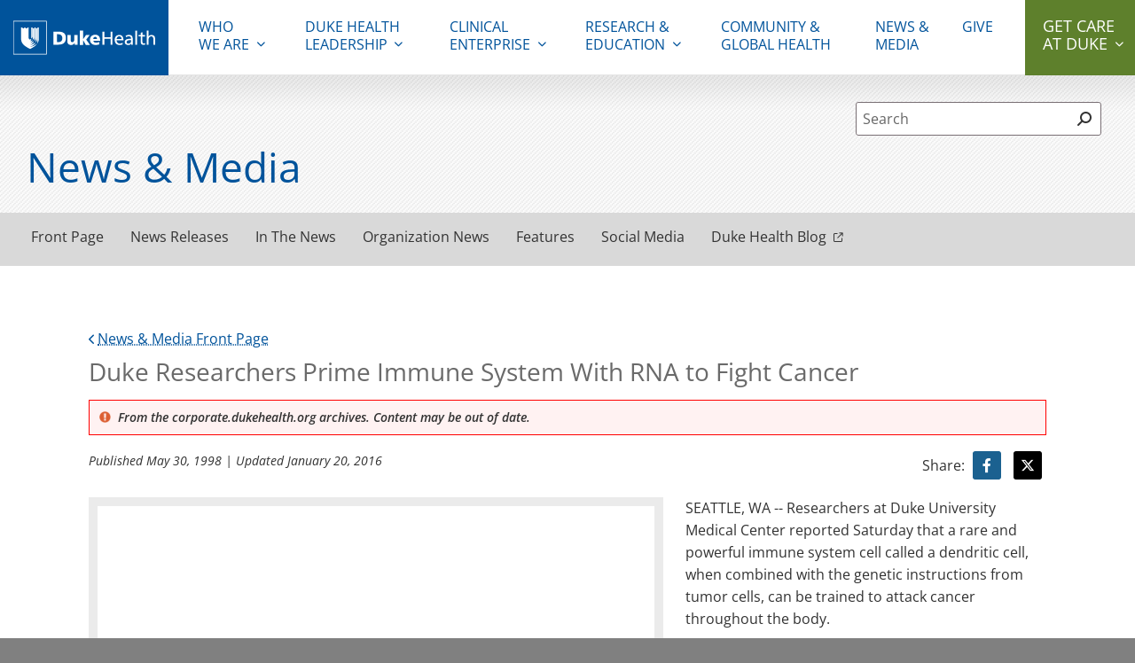

--- FILE ---
content_type: text/html; charset=UTF-8
request_url: https://corporate.dukehealth.org/news/duke-researchers-prime-immune-system-rna-fight-cancer
body_size: 13914
content:
<!DOCTYPE html>
<html  lang="en" dir="ltr" prefix="content: http://purl.org/rss/1.0/modules/content/  dc: http://purl.org/dc/terms/  foaf: http://xmlns.com/foaf/0.1/  og: http://ogp.me/ns#  rdfs: http://www.w3.org/2000/01/rdf-schema#  schema: http://schema.org/  sioc: http://rdfs.org/sioc/ns#  sioct: http://rdfs.org/sioc/types#  skos: http://www.w3.org/2004/02/skos/core#  xsd: http://www.w3.org/2001/XMLSchema# ">
    <head>
        <meta charset="utf-8" />
<meta name="description" content="SEATTLE, WA -- Researchers at Duke University Medical Center reported Saturday that a rare and powerful immune system cell called a dendritic cell, when combined with the genetic instructions from tumor cells, can be trained to attack cancer throughout the body." />
<link rel="canonical" href="https://corporate.dukehealth.org/news/duke-researchers-prime-immune-system-rna-fight-cancer" />
<meta property="og:site_name" content="Duke Health" />
<meta property="og:type" content="article" />
<meta property="og:url" content="https://corporate.dukehealth.org/news/duke-researchers-prime-immune-system-rna-fight-cancer" />
<meta property="og:title" content="Duke Researchers Prime Immune System With RNA to Fight Cancer" />
<meta property="og:description" content="SEATTLE, WA -- Researchers at Duke University Medical Center reported Saturday that a rare and powerful immune system cell called a dendritic cell, when combined with the genetic instructions from tumor cells, can be trained to attack cancer throughout the body." />
<meta name="twitter:card" content="summary_large_image" />
<meta name="twitter:site" content="@DukeHealth" />
<meta name="twitter:title" content="Duke Researchers Prime Immune System With RNA to Fight Cancer" />
<meta name="twitter:description" content="SEATTLE, WA -- Researchers at Duke University Medical Center reported Saturday that a rare and powerful immune system cell called a dendritic cell, when combined with the genetic instructions from tumor cells, can be trained to attack cancer throughout the body." />
<meta name="Generator" content="Drupal 10 (https://www.drupal.org)" />
<meta name="MobileOptimized" content="width" />
<meta name="HandheldFriendly" content="true" />
<meta name="viewport" content="width=device-width, initial-scale=1.0" />
<meta property="og:image" content="https://corporate.dukehealth.org/themes/custom/dhc/assets/duke_logo_facebook.jpg" />
<meta property="twitter:image" content="https://corporate.dukehealth.org/themes/custom/dhc/assets/duke_logo_twitter.jpg" />
<link rel="icon" href="/themes/custom/dhc/favicon.ico" type="image/vnd.microsoft.icon" />

        <meta name="viewport" content="width=device-width, initial-scale=1">
        <title>Duke Researchers Prime Immune System With RNA to Fight Cancer | Duke Health</title>
        <link rel="stylesheet" media="all" href="/sites/default/files/css/css__ti41VaqjqGyt690Sv0Lfd4TsyKNTJQCtW1jOoMHGJk.css?delta=0&amp;language=en&amp;theme=dhc&amp;include=eJxLzi9K1U8pKi1IzNFLzEqs0EnJSNZPz8lPSszRLS6pzMnMS9dJrSgB0tkwZVCuTnFlcUlqrn5SYnEqALgwGw8" />
<link rel="stylesheet" media="all" href="https://alertbar.oit.duke.edu/sites/all/themes/blackwell/css/alert.css" defer async />
<link rel="stylesheet" media="all" href="/sites/default/files/css/css_HiIueVR4HiNQMY4qbeCp-t1Gl7KOhwLPJA07bWiFaY0.css?delta=2&amp;language=en&amp;theme=dhc&amp;include=eJxLzi9K1U8pKi1IzNFLzEqs0EnJSNZPz8lPSszRLS6pzMnMS9dJrSgB0tkwZVCuTnFlcUlqrn5SYnEqALgwGw8" defer />

        <script>
/*! loadCSS. [c]2017 Filament Group, Inc. MIT License */
!function(a){"use strict";var b=function(b,c,d){function e(a){return h.body?a():void setTimeout(function(){e(a)})}function f(){i.addEventListener&&i.removeEventListener("load",f),i.media=d||"all"}var g,h=a.document,i=h.createElement("link");if(c)g=c;else{var j=(h.body||h.getElementsByTagName("head")[0]).childNodes;g=j[j.length-1]}var k=h.styleSheets;i.rel="stylesheet",i.href=b,i.media="only x",e(function(){g.parentNode.insertBefore(i,c?g:g.nextSibling)});var l=function(a){for(var b=i.href,c=k.length;c--;)if(k[c].href===b)return a();setTimeout(function(){l(a)})};return i.addEventListener&&i.addEventListener("load",f),i.onloadcssdefined=l,l(f),i};"undefined"!=typeof exports?exports.loadCSS=b:a.loadCSS=b}("undefined"!=typeof global?global:this);
/*! loadCSS rel=preload polyfill. [c]2017 Filament Group, Inc. MIT License */
!function(a){if(a.loadCSS){var b=loadCSS.relpreload={};if(b.support=function(){try{return a.document.createElement("link").relList.supports("preload")}catch(b){return!1}},b.poly=function(){for(var b=a.document.getElementsByTagName("link"),c=0;c<b.length;c++){var d=b[c];"preload"===d.rel&&"style"===d.getAttribute("as")&&(a.loadCSS(d.href,d,d.getAttribute("media")),d.rel=null)}},!b.support()){b.poly();var c=a.setInterval(b.poly,300);a.addEventListener&&a.addEventListener("load",function(){b.poly(),a.clearInterval(c)}),a.attachEvent&&a.attachEvent("onload",function(){a.clearInterval(c)})}}}(this);
</script>        <script type="application/json" data-drupal-selector="drupal-settings-json">{"path":{"baseUrl":"\/","pathPrefix":"","currentPath":"node\/15839","currentPathIsAdmin":false,"isFront":false,"currentLanguage":"en","isloggedin":false},"pluralDelimiter":"\u0003","suppressDeprecationErrors":true,"gtag":{"tagId":"","consentMode":false,"otherIds":[],"events":[],"additionalConfigInfo":[]},"ajaxPageState":{"libraries":"eJxdiEkOgCAMAD-E9EmmQFOXYo2tCfxeDl70MpOZsmRg0YQymXdZDw7UfHiHct0nSnwzsCoLzY4MPPDviBu276zBujlVSGj0AGT0KGo","theme":"dhc","theme_token":null},"ajaxTrustedUrl":[],"gtm":{"tagId":null,"settings":{"data_layer":"dataLayer","include_environment":false},"tagIds":["GTM-MCWVL7"]},"multiselect":{"widths":"250"},"user":{"uid":0,"permissionsHash":"16e923a923df31efd99d9211fef39885a785bf428e9b4be0eae4bab800564611"}}</script>
<script src="/sites/default/files/js/js_FtDQTrnUVrL0PL-vqTxAzTunhMPP4nDIZIrFDezfhFY.js?scope=header&amp;delta=0&amp;language=en&amp;theme=dhc&amp;include=eJxLyUjWT8_JT0rM0S0uqczJzEvXSa0oAdLZ-ilFpQWJOXpQrk56fn56Tmp8SWK6fjqQQOfrJWYlVqAK5gIAmYojzw"></script>
<script src="/modules/contrib/google_tag/js/gtag.js?t6yb6n"></script>
<script src="/modules/contrib/google_tag/js/gtm.js?t6yb6n"></script>

    </head>
    <body  class="node-type-article">
        <noscript><iframe src="https://www.googletagmanager.com/ns.html?id=GTM-MCWVL7"
                  height="0" width="0" style="display:none;visibility:hidden"></iframe></noscript>

          <div class="dialog-off-canvas-main-canvas" data-off-canvas-main-canvas>
    <div id="body-wrap">
    <div class="visually-hidden" role="region" aria-label="header"><h1>Duke Health</h1></div>
    
                    <a class="skip-main" href="#layout">Skip to main content</a>
<header id="header">
	<div id="logo">
		<a href="/"><img alt="Duke Health" src="/themes/custom/dhc/assets/dh_horz_white.svg"/></a>
	</div>

	<!-- Mobile Nav -->
	<nav role="navigation" aria-label="mobile" id="mobile-nav">
		<div class="row">
			<div id="mobile-nav--col1">
				<a href="/"><img src="/themes/custom/dhc/assets/dh_horz_blue.svg" alt="Duke Health"></a>
			</div>			
			
			<div id="mobile-nav--col2">
				<div id="mobile-nav--col2-1">
					<a id="mobile-search-toggle" href="#"><i class="fa fa-search fa-flip-horizontal"></i><span class="sr-only">Open Mobile Search</span></a>
				</div>
				<div id="mobile-nav--col2-2">
					<a href="#" class="dhc-mobile-nav-toggle">Menu</a>
				</div>
			</div>
		</div>

		<!-- Mobile Search -->
		<div id="mobile-search">
			<div class="row">
				<form action="/search">
				<label for="mobile_term">Search</label>
					<input class="mobile-search__field" type="text" name="term" id="mobile_term" maxlength="120" title="Search">
					<button type="submit" class="mobile-search__btn input" href="#">Search</button>
				</form>
			</div>
		</div>
		<!-- /Mobile Search -->
	</nav>
 	<!-- /Mobile Nav -->

 	<nav role="navigation" aria-label="primary" id="primary-nav" id="block-main-nav">
    
    <div class="dhc-nav-container">
        
          
                    
    
            
                                                    
                          
             
                                                      
                                                      
                                                      
                                                      
                                                      
                                                      
                                                      
                                                      
                                                      
                                                      
                                                                
             
                                                      
                                                                
             
                                                      
                                                      
                                                      
                                                      
                                                      
                                                      
                                                                
             
                                                      
                                                      
                                                      
                                                      
                                                      
                                                      
                                                      
                                                                
                                                    
                          
                                                    
                          
                                                    
                          
             
                                                      
                                                      
                                                      
                                                      
                                                            
          <ul class="nav-menu menu main-menu-1" data-region="main_menu" block="block-main-nav">
    
                                        
                        <li class="dhc-parent-menu-item leaf">
                          <a href="/" class="menu-link" data-drupal-link-system-path="&lt;front&gt;">Home</a>
            
                      </li>
          
        
                                    
                        <li class="dhc-parent-menu-item has-dropdown">
                          <a href="" class="menu-link" aria-controls="dropdown-2-1" id="button-2-0" aria-expanded="false" tabindex="0"><span>Who</span> We Are</a>
            
                                    
                    
    
            
                                                    
                          
                                                    
                          
                                                    
                          
             
                                                                                
                                                                                
                                   
                                              
                                                    
                          
                                                    
                          
             
                                                                                
                                                                                
                                   
                                              
                                                    
                          
                                                    
                          
                                                    
                      
          <span class="fa-stack"><i class="dhc-nav-fa-chevron-right fa fa-chevron-right fa-stack-1x fa-inverse"></i></span>
      <ul class="nav-dropdown menu" aria-hidden="true" id="dropdown-2-1">
      <a href="" class="dhc-mobile-nav-back hide-desktop-and-above">Back</a>
      <span class="hide-desktop-and-above level-header"> title</span>
      <div class="leaf-wrapper">
    
                                        
                        <li class=" leaf">
                          <a href="/who-we-are" data-drupal-link-system-path="node/5763">Who We Are</a>
            
                      </li>
          
        
                                    
                        <li class=" leaf">
                          <a href="/who-we-are/mission-vision" data-drupal-link-system-path="node/5764">Mission, Vision &amp; Values</a>
            
                      </li>
          
        
                                    
                        <li class=" leaf">
                          <a href="/duke-health-leadership-teams-1" data-drupal-link-system-path="node/5766">Duke Health Leadership Teams</a>
            
                      </li>
          
        
                                    
                        <li class=" leaf">
                          <a href="/who-we-are/strategic-plan" data-drupal-link-system-path="node/5767">Strategic Planning Framework</a>
            
                                    
                    
    
            
                                            
                              
                          
                                            
                              
                      
    
                                      
        
                                  
        
                
                      </li>
          
        
                                    
                        <li class=" leaf">
                          <a href="/who-we-are/facts-statistics" data-drupal-link-system-path="node/5769">Facts &amp; Statistics</a>
            
                      </li>
          
        
                                    
                        <li class=" leaf">
                          <a href="/who-we-are/history" data-drupal-link-system-path="node/5770">History</a>
            
                      </li>
          
        
                                    
                        <li class=" leaf">
                          <a href="/community" data-drupal-link-system-path="node/5771">Community Health</a>
            
                                    
                    
    
            
                                            
                              
                          
             
                                                      
                                                            
    
                                      
        
                                  
        
                
                      </li>
          
        
                                    
                        <li class=" leaf">
                          <a href="/who-we-are/government-relations" data-drupal-link-system-path="node/5772">Government Relations</a>
            
                      </li>
          
        
                                    
                        <li class=" leaf">
                          <a href="/who-we-are/careers" data-drupal-link-system-path="node/5773">Careers</a>
            
                      </li>
          
        
                                    
                        <li class=" leaf">
                          <a href="/duke-health-brand-center" data-drupal-link-system-path="node/5775">Duke Health Brand Center</a>
            
                      </li>
          
        
                    </div>
      </ul>
     
                      </li>
          
        
                                    
                        <li class="dhc-parent-menu-item has-dropdown">
                          <a href="" class="menu-link" aria-controls="dropdown-3-1" id="button-3-0" aria-expanded="false" tabindex="0">Duke Health Leadership</a>
            
                                    
                    
    
            
                                                    
                      
          <span class="fa-stack"><i class="dhc-nav-fa-chevron-right fa fa-chevron-right fa-stack-1x fa-inverse"></i></span>
      <ul class="nav-dropdown menu" aria-hidden="true" id="dropdown-3-1">
      <a href="" class="dhc-mobile-nav-back hide-desktop-and-above">Back</a>
      <span class="hide-desktop-and-above level-header"> title</span>
      <div class="leaf-wrapper">
    
                                        
                        <li class=" leaf">
                          <a href="/chancellors-leadership-team">Duke Health Leadership Team</a>
            
                      </li>
          
        
                    </div>
      </ul>
     
                      </li>
          
        
                                    
                        <li class="dhc-parent-menu-item has-dropdown">
                          <a href="" class="menu-link" aria-controls="dropdown-4-1" id="button-4-0" aria-expanded="false" tabindex="0">Clinical Enterprise</a>
            
                                    
                    
    
            
                                                    
                          
                                                    
                          
                                                    
                          
                                                    
                          
                                                    
                          
                                                    
                      
          <span class="fa-stack"><i class="dhc-nav-fa-chevron-right fa fa-chevron-right fa-stack-1x fa-inverse"></i></span>
      <ul class="nav-dropdown menu" aria-hidden="true" id="dropdown-4-1">
      <a href="" class="dhc-mobile-nav-back hide-desktop-and-above">Back</a>
      <span class="hide-desktop-and-above level-header"> title</span>
      <div class="leaf-wrapper">
    
                                        
                        <li class=" leaf">
                          <a href="/clinical-care" data-drupal-link-system-path="node/5777">Clinical Enterprise</a>
            
                      </li>
          
        
                                    
                        <li class=" leaf">
                          <a href="/clinical-care/health-system-overview" data-drupal-link-system-path="node/5778">Health System Overview</a>
            
                      </li>
          
        
                                    
                        <li class=" leaf">
                          <a href="/clinical-care/our-hospitals" data-drupal-link-system-path="node/5779">Our Hospitals</a>
            
                      </li>
          
        
                                    
                        <li class=" leaf">
                          <a href="/financial-information" data-drupal-link-system-path="node/5782">Financial Information</a>
            
                      </li>
          
        
                                    
                        <li class=" leaf">
                          <a href="/clinical-care/primary-specialty-clinics" data-drupal-link-system-path="node/5780">Primary &amp; Specialty Clinics</a>
            
                      </li>
          
        
                                    
                        <li class=" leaf">
                          <a href="/clinical-care/networks-affiliates" data-drupal-link-system-path="node/5781">Networks &amp; Affiliates</a>
            
                      </li>
          
        
                    </div>
      </ul>
     
                      </li>
          
        
                                    
                        <li class="dhc-parent-menu-item has-dropdown">
                          <a href="" class="menu-link" aria-controls="dropdown-5-1" id="button-5-0" aria-expanded="false" tabindex="0">Research & Education</a>
            
                                    
                    
    
            
                                                    
                          
                                                    
                          
                                                    
                          
                                                    
                          
                                                    
                          
                                                    
                          
                                                    
                      
          <span class="fa-stack"><i class="dhc-nav-fa-chevron-right fa fa-chevron-right fa-stack-1x fa-inverse"></i></span>
      <ul class="nav-dropdown menu" aria-hidden="true" id="dropdown-5-1">
      <a href="" class="dhc-mobile-nav-back hide-desktop-and-above">Back</a>
      <span class="hide-desktop-and-above level-header"> title</span>
      <div class="leaf-wrapper">
    
                                        
                        <li class=" leaf">
                          <a href="/education-research/education" data-drupal-link-system-path="node/5783">Research &amp; Education</a>
            
                      </li>
          
        
                                    
                        <li class=" leaf">
                          <a href="/education-research/school-medicine" data-drupal-link-system-path="node/5784">School of Medicine</a>
            
                      </li>
          
        
                                    
                        <li class=" leaf">
                          <a href="/education-research/school-nursing" data-drupal-link-system-path="node/5785">School of Nursing</a>
            
                      </li>
          
        
                                    
                        <li class=" leaf">
                          <a href="/education-research/duke-nus-medical-school" data-drupal-link-system-path="node/5786">Duke-NUS Medical School</a>
            
                      </li>
          
        
                                    
                        <li class=" leaf">
                          <a href="/education-research/global-health" data-drupal-link-system-path="node/5787">Global Health</a>
            
                      </li>
          
        
                                    
                        <li class=" leaf">
                          <a href="/duke-clinical-translational-science-institute" data-drupal-link-system-path="node/5788">Duke Clinical &amp; Translational Science Institute</a>
            
                      </li>
          
        
                                    
                        <li class=" leaf">
                          <a href="/duke-margolis-center-health-policy">Duke-Margolis Institute for Health Policy</a>
            
                      </li>
          
        
                    </div>
      </ul>
     
                      </li>
          
        
                                    
                        <li class="dhc-parent-menu-item leaf">
                          <a href="/community-global-health" class="menu-link" data-drupal-link-system-path="node/5790">Community & Global Health</a>
            
                      </li>
          
        
                                    
                        <li class="dhc-parent-menu-item leaf">
                          <a href="/newsmedia" class="menu-link" data-drupal-link-system-path="node/5793">News & Media</a>
            
                      </li>
          
        
                                    
                        <li class="dhc-parent-menu-item leaf">
                          <a href="https://www.gifts.duke.edu/dmaa" class="menu-link">Give</a>
            
                      </li>
          
        
                        <li class="last expanded menu-item dhc-parent-menu-item has-dropdown"><a class="menu-link" href="" aria-expanded="false">Get Care At Duke</a>
            <span class="fa-stack"><i class="dhc-nav-fa-chevron-right fa fa-chevron-right fa-stack-1x fa-inverse"></i></span>
            <div class="nav-dropdown menu" id="getCareAtDuke">
            <div class="bg-card hide-desktop-and-above"></div>
            <a href="" class="dhc-mobile-nav-back hide-desktop-and-above">Back</a>
            <span class="hide-desktop-and-above level-header"> title</span>
              <div class="nav-dropdown__col1">Get access to the best care in North Carolina and beyond.</div>
              <div class="nav-dropdown__col2">
                <ul>
                                    <li class="leaf first"><a href="https://www.dukehealth.org/locations?view=list" target="_blank"><span>Find a Location</span></a></li>
                                    <li class="leaf"><a href="https://www.dukehealth.org/" target="_blank"><span>Visit DukeHealth.org</span></a></li>
                                    <li class="leaf"><a href="https://www.dukehealth.org/find-doctors-physicians" target="_blank"><span>Find a Doctor</span></a></li>
                                    <li class="leaf last"><a href="https://www.dukehealth.org/adult-treatments" target="_blank"><span>Learn About Treatments</span></a></li>
                                  </ul>
              </div>
            </div>
          </li>

        
                    </ul>
      


    </div>
    
</nav>


</header>
        
                                <div role="banner" id="duke-banner-message"></div>
        <script>
(function(){
    // showDukeBanner();
        var dukeBannerShowDisplay = '';
        var dukeBanner = document.querySelector('#duke-banner-message');
        var hideClose = ['/', '/wifi'];
        var timeoutRefx;
        var closeElem = document.getElementById('duke-close-icon');
        var date = new Date();
        document.getElementById('duke-banner-message').addEventListener('keypress',function(e){
            if(e.target.attributes['id'] && e.target.attributes['id'].value === 'duke-close-icon'){
              e.target.click();
            }
        });
        function showDukeBanner() {
            var bannerExpiryTime = getDukeCookieValue('dukeCloseExpiry');
           // console.dir(dukeBanner.getData);
            if(document.querySelector('.duke-banner-button')){
                document.getElementById('duke-banner-message').classList.add('isButton');
                //$('#duke-banner-message').addClass('isButton');
            }
            if (!bannerExpiryTime || bannerExpiryTime < (new Date()).getTime()) {
                document.cookie = "".concat('dukeCloseExpiry', "=; expires=Thu, 01 Jan 1970 00:00:01 GMT;");
                dukeBanner.childNodes[0].style.display = '';
            } else {
                intervalToShowDukeBanner();
            }
            //manageBodyClass();
        }
        function intervalToShowDukeBanner() {
            clearTimeout(timeoutRefx);
            var bannerExpiryTime = getDukeCookieValue('dukeCloseExpiry');
            var date = (new Date()).getTime();
            if (bannerExpiryTime && bannerExpiryTime > date) {
                var timeout = (bannerExpiryTime - date) + 5000;
                var temp = new Date();
                temp.setMilliseconds(temp.getMilliseconds() + timeout);
                //console.log('expiry set at ', temp);
                timeoutRefx = setTimeout(function () {
                showDukeBanner();
                }, timeout);
            }
        }
        function getDukeCookieValue(key) {
        var b = document.cookie.match('(^|[^;]+)\\s*' + key + '\\s*=\\s*([^;]+)');
        return b ? b.pop() : '';
        }
        var expiry = +getParameterByName('expiry');
        if (expiry) {
        date.setMinutes(date.getMinutes() + expiry);
        } else {
        date.setDate(date.getDate() + 1);// This line only needed for production
        }
        function getParameterByName(name, url) {
        if (!url) url = window.location.href;
        name = name.replace(/[\[\]]/g, '\\$&');
        var regex = new RegExp('[?&]' + name + '(=([^&#]*)|&|#|$)'),
            results = regex.exec(url);
        if (!results) return null;
        if (!results[2]) return '';
        return decodeURIComponent(results[2].replace(/\+/g, ' '));
        }

      window.dukeBannerConfig = {
       show : document.cookie.match('(^|[^;]+)\\s*' + 'dukeCloseExpiry' + '\\s*=\\s*([^;]+)') ? false : true,
          onLoad: function(){
            var dukeBannerShowDisplay = '';
            var dukeBanner = document.querySelector('#duke-banner-message .duke-banner-wrapper');
            var hideClose = ['/', '/wifi'];
            var timeoutRefx;
            var closeElem = document.getElementById('duke-close-icon');
            let i = document.createElement('i');
            i.classList.add('fas');
            if(window.dukeBanner.getData().headline){
            i.classList.add('fa-exclamation-triangle');
            }
            document.querySelector('.duke-banner-header').insertBefore(i,document.querySelector('.duke-banner-header').childNodes[0]);
            closeElem.setAttribute('tabindex','0');
            closeElem.innerHTML = '';
            closeElem.innerHTML = '<i class="fas fa-times"></i>';
            document.getElementById('duke-banner-message').style.background = window.dukeBanner.getData().background_color;
            if(!window.dukeBanner.getData().text_color_black){
              document.getElementById('duke-banner-message').classList.add("text_color_white");
            }
            var date = new Date();
             if(hideClose.indexOf(location.pathname)>=0) {
              dukeBanner.style.display = dukeBannerShowDisplay;
              closeElem.style.display = 'none';
            }
            showDukeBanner();
           // console.log(typeof Drupal);
            //console.log(typeof Drupal !== 'undefined'); 
            if(Drupal && Drupal.behaviors &&  typeof Drupal.behaviors.extlink !== 'undefined'){
             Drupal.behaviors.extlink.attach(document.getElementById('duke-banner-message'),drupalSettings);
            }
            if(document.cookie.match('(^|[^;]+)\\s*' + 'dukeCloseExpiry' + '\\s*=\\s*([^;]+)')){
              intervalToShowDukeBanner();
            }
          },
          onClose: function(){
            //console.log('close callback');
            var dukeBannerShowDisplay = 'block';
            var dukeBanner = document.querySelector('#duke-banner-message .duke-banner-wrapper');
            var closeElem = document.getElementById('duke-close-icon');
            var dukebannerExpiryCookieKey = 'dukeCloseExpiry';
            closeElem.innerHTML = '';
            closeElem.innerHTML = '<i class="fas fa-times"></i>';
              //console.log('inside close func');
              //dukeBanner.style.display = 'none';
              var date = new Date();
              document.cookie = "".concat(dukebannerExpiryCookieKey, "=; expires=Thu, 01 Jan 1970 00:00:01 GMT;");

              /*get expiry from URL for testing, before pushing to UAT/PROD, just keep the line number 23(the else part) without any condition if else rest remove below code*/
              var expiry = +getParameterByName('expiry');
              if (expiry) {
                date.setMinutes(date.getMinutes() + expiry);
              } else {
                date.setDate(date.getDate() + 1);// This line only needed for production
              }
              /*UP to this line*/

              document.cookie = "".concat(dukebannerExpiryCookieKey, "=").concat(date.getTime(), "; path=/;");
              intervalToShowDukeBanner();
          }
      }     
    })();
</script>        <script src="https://www.dukehealth.org/themes/custom/dukehealth/assets/js/banneralert.js"></script>
               




        
  
        <main>
                            <div id="layout">
                    <script type="application/ld+json">{
    "@context": "https://schema.org",
    "@graph": [
        {
            "@type": "NewsArticle",
            "headline": "Duke Researchers Prime Immune System With RNA to Fight Cancer",
            "name": "Duke Researchers Prime Immune System With RNA to Fight Cancer | Duke Health",
            "description": "SEATTLE, WA -- Researchers at Duke University Medical Center reported Saturday that a rare and powerful immune system cell called a dendritic cell, when combine",
			"image": {
                "@type": "ImageObject",
                "representativeOfPage": "True",
                "url": "https://corporate.dukehealth.org/"
				
			},
            "datePublished": "1998-05-30T04:00:00",
            "dateModified": "2016-01-20T11:20:13",
            "author": {
                "@type": "Organization",
                "@id": "https://www.dukehealth.org/#organization",
                "name": "Duke Health",
                "url": "https://www.dukehealth.org/",
                "sameAs": [
                    "http://www.facebook.com/dukemedicine",
                    "http://twitter.com/DukeHealth",
                    "http://youtube.com/user/Dukemedicine",
                    "https://www.instagram.com/dukehealth",
                    "https://www.linkedin.com/company/duke-university-health-system"
                ],
                "logo": {
                    "@type": "ImageObject",
                    "representativeOfPage": "True",
                    "url": "https://corporate.dukehealth.org/sites/default/files/inline-images/dh_horz_blue_0_1.png"
                }
            },
            "publisher": {
                "@type": "Organization",
                "@id": "https://www.dukehealth.org/#organization",
                "name": "Duke Health",
                "url": "https://www.dukehealth.org/",
                "sameAs": [
                    "http://www.facebook.com/dukemedicine",
                    "http://twitter.com/DukeHealth",
                    "http://youtube.com/user/Dukemedicine",
                    "https://www.instagram.com/dukehealth",
                    "https://www.linkedin.com/company/duke-university-health-system"
                ],
                "logo": {
                    "@type": "ImageObject",
                    "representativeOfPage": "True",
                    "url": "https://corporate.dukehealth.org/sites/default/files/inline-images/dh_horz_blue_0_1.png"
                }
            },
            "mainEntityOfPage": "https://corporate.dukehealth.org/news/duke-researchers-prime-immune-system-rna-fight-cancer"
        }
    ]
}</script>

	<div class="search-component">
<div class="row justify-content-end search-form">
		<div class="global-search floating-search search-closed" id="floating-search">

</div>	</div>
</div>
<div id="news-masthead">
	<div class="row">
		<h1 class="news-title">News &amp; Media</h1>
	</div>
</div>
<div class="tabs-bar-wrap">
	<div class="tabs-bar row">
		<div class="list-container">
			<ul class="tab-nav social-media-tabs">
				<li class=" menu-list-item"><a href="/newsmedia">Front Page</a></li>
				<li class=" menu-list-item"><a href="/news-listing">News Releases</a></li>
				<li class=" menu-list-item"><a href="/headlinenews">In The News</a></li>
				<li class=" menu-list-item"><a href="/organization-news">Organization News</a></li>
				<li class=" menu-list-item"><a href="/features-listing">Features</a></li>
				 <li class=" menu-list-item"><a href="/social-media">Social Media</a></li>				<li class="dh-blog"><a href="https://www.dukehealth.org/blog" target="_blank">Duke Health Blog</a></li>
				
			</ul>
		</div>
	</div>
</div>

    <div id="content" class="single-layout">
        <div class="bound-layout">
            <a href="/newsmedia" class="back"><i class="fa fa-chevron-left"></i>News &amp; Media Front Page</a>

            <div  id="block-dhc-page-title">
    
        
            
    <h1 >
<span property="schema:name">Duke Researchers Prime Immune System With RNA to Fight Cancer</span>
</h1>


    </div>
<div  id="block-dhc-content">
    
        
            <div class="lastUpdatedDate archived-msg">
    <p>
        <img alt="archive alert" src="/themes/custom/dhc/assets/archive-alert.png" loading="lazy">
        <span>From the corporate.dukehealth.org archives. Content may be out of date.</span>
    </p>
</div>


<div class="article-meta"  about="/news/duke-researchers-prime-immune-system-rna-fight-cancer" typeof="schema:Article">

    <div class="date">Published     <time datetime="1998-05-30T04:00:00Z">May 30, 1998</time>

 | Updated     <time datetime="2016-01-20T11:20:13Z">January 20, 2016</time>

</div>

    <div class="article-share">
                <p class="social-text">Share: </p>
        <a href="https://www.facebook.com/sharer/sharer.php?kid_directed_site=0&amp;sdk=joey&amp;display=popup&amp;ref=plugin&amp;src=share_button&amp;u=https%3A%2F%2Fcorporate.dukehealth.org%2F%2Fnews%2Fduke-researchers-prime-immune-system-rna-fight-cancer" class="share-button share-button--facebook" aria-label="Visit facebook for Duke Researchers Prime Immune System With RNA to Fight Cancer" onclick="javascript:window.open(this.href, '', 'menubar=no,toolbar=no,resizable=yes,scrollbars=yes,height=300,width=600');return false;">
            <i class="fab fa-facebook-f"></i>
        </a>
        <a href="https://twitter.com/intent/tweet?original_referer=https%3A%2F%2Fcorporate.dukehealth.org%2F%2Fnews%2Fduke-researchers-prime-immune-system-rna-fight-cancer&amp;text=Duke%20Researchers%20Prime%20Immune%20System%20With%20RNA%20to%20Fight%20Cancer&amp;tw_p=tweetbutton&amp;url=https%3A%2F%2Fcorporate.dukehealth.org%2F%2Fnews%2Fduke-researchers-prime-immune-system-rna-fight-cancer" class="share-button share-button--twitter" target="_blank" aria-label="Visit Twitter for Duke Researchers Prime Immune System With RNA to Fight Cancer" onclick="javascript:window.open(this.href, '', 'menubar=no,toolbar=no,resizable=yes,scrollbars=yes,height=300,width=600');return false;">
            <i class="fab fa-x-twitter"></i>
        </a>
    </div>

</div>

<div class="item-content"  about="/news/duke-researchers-prime-immune-system-rna-fight-cancer" typeof="schema:Article">
                        
                                    <div class="news-event-slider-wrap">
                <div class="news-event-slider">
                    <div class="slide-wrap">
                        <img class="default-img lazyload" alt="Duke Researchers Prime Immune System With RNA to Fight Cancer" src="/themes/custom/dhc/assets/dhc-default.png" />
                    </div>
                </div>
                <div class="news-event-slider-nav">
                    <img class="default-img lazyload" alt="Duke Researchers Prime Immune System With RNA to Fight Cancer" src="/themes/custom/dhc/assets/dhc-default.png" />
                </div>
            </div>
        
    
    

        <p>SEATTLE, WA -- Researchers at Duke University Medical Center reported Saturday that a rare and powerful immune system cell called a dendritic cell, when combined with the genetic instructions from tumor cells, can be trained to attack cancer throughout the body.</p>
<p>The potential therapy, described by Duke immunologist Smita Nair at the first annual meeting of the American Society for Gene Therapy, is the next generation of a cancer vaccine now being tested in cancer patients at Duke. Its ultimate goal is to wipe out cancer cells and then keep the body protected from new cancer growth.</p>
<p>According to Nair, the new therapy has the potential to become a universal cancer vaccine that could be used to fight many types of cancer. Making the vaccine requires white immune cells from a sample of blood and a few cancer cells from which to distill the genetic material RNA.</p>
<p>"In our recent work, we have shown that RNA from tumors, when combined with dendritic cells, can stimulate a powerful response against tumor cells in laboratory experiments," said Nair, a researcher in Duke's Center for Genetic and Cellular Therapies. "This is the next generation of cancer vaccine."</p>
<p>The Duke cancer vaccine harnesses two biological powerhouses: dendritic cells, which seek out foreign tissue and alert the immune system, and RNA, the agent that transfers information from a cell's genome to the protein synthesis machinery of the cell.</p>
<p>Dendritic cells circulate throughout the body, looking for "foreign" protein, such as that produced by invading bacteria. The dendritic cells then "eat" the antigens and display the antigens on their own cell surface. This show of a foreign antigen signals a strong response from immune system fighters known as "killer T" cells, which move out from the spleen and lymph nodes to attack the invader.</p>
<p>Cancer cells produce a variety of atypical proteins, but tumor cells have evolved ways of effectively hiding these proteins from dendritic cells. Because of this, cancer is virtually invisible to the immune system, Nair said.</p>
<p>The Duke researchers, including Dr. Eli Gilboa, research director of the Center for Genetic and Cellular Therapies, surgeon Dr. H. Kim Lyerly, and David Boczkowski, have devised a way to engineer dendritic cells to display tumor antigens. They reasoned that the best way to get cancer antigens into dendritic cells is to have those proteins produced within the dendritic cells themselves. To do this, they isolate and remove RNA from tumor cells and infuse it into dendritic cells. RNA thus "transfected" into a host cell uses that cell's machinery to make tumor proteins, which are then chopped up and displayed on the cell surface.</p>
<p>Many cancer immunotherapies may fail because they rely upon a single specific protein antigen that may or may not be found in that patient's tumor cells, Gilboa said in an interview. "It's difficult to find a protein fragment that works well for all patients, so the idea is to have a patient's own RNA make its cancer antigens."</p>
<p>To prove that the concept worked, the researchers refined the vaccine several times. The researchers reported that experimental progress in the April issue of the journal Nature Biotechnology. They first tested the vaccine using RNA that coded for a specific antigen known as CEA (carcinoembryonic antigen). CEA is often produced in breast, lung and colorectal cancer. They mixed this RNA sequence with dendritic cells, and the CEA was produced and displayed on the dendritic cells. Researchers noted a strong immune response when this concoction was exposed to the patient's cancer cells in a test tube. This type of vaccine is being tested in 18 patients whose tumors make CEA antigens.</p>
<p>In their current research, the researchers injected all the RNA from tumor cells into dendritic cells. The idea, said Nair, is that each patient's tumors produce a unique set of antigens that will induce potent immune responses to eradicate their cancer. Preliminary results from this research indicate that total RNA induced an even more potent immune response than the CEA antigen alone.</p>



    

</div>


<div class="prev-next-nav d-flex justify-content-between">
        <div class="prev col-12 col-md-6 pe-md-2">
        <a href="https://corporate.dukehealth.org/news/duke-researchers-report-successful-use-gene-therapy-preventing-growth-tumors">
            <span class="fa-stack fa-lg">
                <i class="fa fa-circle fa-stack-2x"></i>
                <i class="fa fa-chevron-left fa-stack-1x fa-inverse"></i>
            </span>
            <span class="text">
                <span class="label">Previous</span>
                <span class="next-prev-title">Duke Researchers Report Successful Use of Gene Therapy in Preventing The Growth of Tumors</span>
            </span>
        </a>
    </div>
    
        <div class="next col-12 col-md-6 ps-md-2">
        <a href="https://corporate.dukehealth.org/news/health-risk-cigarette-babies-neglected-duke-scientist-charges">
            <span class="text">
                <span class="label">Next</span>
                <span class="next-prev-title">Health Risk to &quot;Cigarette Babies&quot; is Neglected, Duke Scientist Charges</span>
            </span>
            <span class="fa-stack fa-lg">
                <i class="fa fa-circle fa-stack-2x"></i>
                <i class="fa fa-chevron-right fa-stack-1x fa-inverse"></i>
            </span>
        </a>
    </div>
    </div>

    </div>



            <a href="/newsmedia" class="back"><i class="fa fa-chevron-left"></i>News &amp; Media Front Page</a>
        </div>
    </div>

                </div>
                    </main>

                    <footer id="main-footer">
	<div class="footer-top">
		<div id="sitemap">
			<div class="row">
				<div id="sitemap__col1">
					<a href="/">
						<img alt="Duke Health" id="footer-logo" src="/themes/custom/dhc/assets/dh_horz_white.svg"/>
					</a>
										  <div class="social-links">
					    
					  </div>
									</div>
				<div id="sitemap__col2">
					        <nav role="navigation" aria-label="Footer" id="block-footer">
                                            
        

                            
        <ul id="footer-site-links">
          <li>
        <a href="https://accessibility.duke.edu/">Accessibility</a>
              </li>
          <li>
        <a href="/who-we-are" data-drupal-link-system-path="node/5763">Who We Are</a>
              </li>
          <li>
        <a href="/clinical-care" data-drupal-link-system-path="node/5777">Clinical Enterprise</a>
              </li>
          <li>
        <a href="/education-research/education" data-drupal-link-system-path="node/5783">Research & Education</a>
              </li>
          <li>
        <a href="/community-global-health" data-drupal-link-system-path="node/5790">Community & Global Health</a>
              </li>
          <li>
        <a href="/who-we-are/careers" data-drupal-link-system-path="node/5773">Careers</a>
              </li>
          <li>
        <a href="/newsmedia" data-drupal-link-system-path="node/5793">News & Media</a>
              </li>
          <li>
        <a href="https://www.dukehealth.org/privacy">Privacy</a>
              </li>
          <li>
        <a href="https://www.dukehealth.org/notice-of-nondiscrimination">Notice of Nondiscrimination</a>
              </li>
          <li>
        <a href="https://www.dukehealth.org/contact-us/compliments-suggestions-and-complaints">Contact Us</a>
              </li>
        </ul>
  


            </nav>


				</div>
				<div id="sitemap__col3">
                                    					<a href="https://giving.dukehealth.org" class="green-btn">
						<span>Give to Duke</span>
					</a>
                                    				</div>
			</div>
		</div>
	</div>
	<div class="footer-bottom">
		<div id="sites-links">
			<div class="row">
				<div id="sites-links__title">
					<h3>Duke Websites</h3>
				</div>
				<div class="flex">
					<div class="sites-links__col1">
						<h4>For Patients</h4>
						        <nav role="navigation" aria-label="For Patients" id="block-forpatients">
                                            
        

                            
        <ul>
          <li class="has-children">
        <a href="https://www.dukehealth.org">Visit DukeHealth.org</a>
                          <ul>
          <li>
        <a href="https://www.dukehealth.org/find-doctors-physicians/">Find a Doctor</a>
              </li>
          <li>
        <a href="https://www.dukehealth.org/treatments">Learn About Treatments</a>
              </li>
          <li>
        <a href="https://www.dukehealth.org/locations?view=list">Find a Location</a>
              </li>
          <li>
        <a href="https://my.dukemychart.org/">My Duke Health (MyChart)</a>
              </li>
        </ul>
  
              </li>
        </ul>
  


            </nav>


					</div>

					<div class="sites-links__col2">
						<h4>Education</h4>
						        <nav role="navigation" aria-label="Education" id="block-education">
                                            
        

                            
        <ul>
          <li>
        <a href="https://medschool.duke.edu/">Duke University School of Medicine</a>
              </li>
          <li>
        <a href="http://nursing.duke.edu/">Duke University School of Nursing</a>
              </li>
          <li>
        <a href="http://globalhealth.duke.edu/">Duke Global Health Institute</a>
              </li>
          <li>
        <a href="https://duke.edu/">Duke University</a>
              </li>
        </ul>
  


            </nav>


					</div>

					<div class="sites-links__col3">
						<h4>Research</h4>
						        <nav role="navigation" aria-label="Research" id="block-research">
                                            
        

                            
        <ul>
          <li>
        <a href="https://www.dcri.org/">Duke Clinical Research Institute</a>
              </li>
          <li>
        <a href="https://medschool.duke.edu/research">School of Medicine Research</a>
              </li>
          <li>
        <a href="https://www.ctsi.duke.edu/">Duke Clinical and Translational Science Institute</a>
              </li>
        </ul>
  


            </nav>


					</div>

					<div class="sites-links__col4">
						<h4>Employment</h4>
						        <nav role="navigation" aria-label="Employment" id="block-employment">
                                            
        

                            
        <ul>
          <li>
        <a href="https://careers.dukehealth.org/">Careers at Duke Health</a>
              </li>
        </ul>
  


            </nav>


					</div>
				</div>
			</div>
		</div>
	</div>
	<div class="copyright">
		<div class="row">
			<p>Copyright &copy; 2026 Duke University Health System</p>
		</div>
	</div>
</footer>
        
    </div>

  </div>

        
        <script defer>
    var _extends=Object.assign||function(t){for(var e=1;e<arguments.length;e++){var n=arguments[e];for(var o in n)Object.prototype.hasOwnProperty.call(n,o)&&(t[o]=n[o])}return t},_typeof="function"==typeof Symbol&&"symbol"==typeof Symbol.iterator?function(t){return typeof t}:function(t){return t&&"function"==typeof Symbol&&t.constructor===Symbol&&t!==Symbol.prototype?"symbol":typeof t};!function(t,e){"object"===("undefined"==typeof exports?"undefined":_typeof(exports))&&"undefined"!=typeof module?module.exports=e():"function"==typeof define&&define.amd?define(e):t.LazyLoad=e()}(this,function(){"use strict";function t(t,e,n){return!(u(t,e,n)||_(t,e,n)||f(t,e,n)||h(t,e,n))}function e(t,e,n){var o=e._settings;!n&&r(t)||(C(o.callback_enter,t),R.indexOf(t.tagName)>-1&&(x(t,e),y(t,o.class_loading)),H(t,e),s(t),C(o.callback_set,t))}var n=function(){return{elements_selector:"img",container:window,threshold:300,throttle:150,data_src:"src",data_srcset:"srcset",data_sizes:"sizes",data_bg:"bg",class_loading:"loading",class_loaded:"loaded",class_error:"error",class_initial:"initial",skip_invisible:!0,callback_load:null,callback_error:null,callback_set:null,callback_enter:null,callback_finish:null,to_webp:!1}},o=function(t,e){return t.getAttribute("data-"+e)},i=function(t,e,n){var o="data-"+e;null!==n?t.setAttribute(o,n):t.removeAttribute(o)},s=function(t){return i(t,"was-processed","true")},r=function(t){return"true"===o(t,"was-processed")},l=function(t){return t.filter(function(t){return!r(t)})},a=function(t,e){return t.filter(function(t){return t!==e})},c=function(t){return t.getBoundingClientRect().top+window.pageYOffset-t.ownerDocument.documentElement.clientTop},u=function(t,e,n){return(e===window?window.innerHeight+window.pageYOffset:c(e)+e.offsetHeight)<=c(t)-n},d=function(t){return t.getBoundingClientRect().left+window.pageXOffset-t.ownerDocument.documentElement.clientLeft},f=function(t,e,n){var o=window.innerWidth;return(e===window?o+window.pageXOffset:d(e)+o)<=d(t)-n},_=function(t,e,n){return(e===window?window.pageYOffset:c(e))>=c(t)+n+t.offsetHeight},h=function(t,e,n){return(e===window?window.pageXOffset:d(e))>=d(t)+n+t.offsetWidth},p=function(t,e){var n,o=new t(e);try{n=new CustomEvent("LazyLoad::Initialized",{detail:{instance:o}})}catch(t){(n=document.createEvent("CustomEvent")).initCustomEvent("LazyLoad::Initialized",!1,!1,{instance:o})}window.dispatchEvent(n)},g=function(t,e){return e?t.replace(/\.(jpe?g|png)/gi,".webp"):t},m="undefined"!=typeof window,w=m&&!("onscroll"in window)||/(gle|ing|ro)bot|crawl|spider/i.test(navigator.userAgent),v=m&&"classList"in document.createElement("p"),b=m&&function(){var t=document.createElement("canvas");return!(!t.getContext||!t.getContext("2d"))&&0===t.toDataURL("image/webp").indexOf("data:image/webp")}(),y=function(t,e){v?t.classList.add(e):t.className+=(t.className?" ":"")+e},E=function(t,e){v?t.classList.remove(e):t.className=t.className.replace(new RegExp("(^|\\s+)"+e+"(\\s+|$)")," ").replace(/^\s+/,"").replace(/\s+$/,"")},L=function(t,e,n,i){for(var s,r=0;s=t.children[r];r+=1)if("SOURCE"===s.tagName){var l=o(s,n);T(s,e,l,i)}},T=function(t,e,n,o){n&&t.setAttribute(e,g(n,o))},S=function(t,e){var n=b&&e.to_webp,i=o(t,e.data_src),s=o(t,e.data_bg);if(i){var r=g(i,n);t.style.backgroundImage='url("'+r+'")'}if(s){var l=g(s,n);t.style.backgroundImage=l}},O={IMG:function(t,e){var n=b&&e.to_webp,i=e.data_srcset,s=t.parentNode;s&&"PICTURE"===s.tagName&&L(s,"srcset",i,n);var r=o(t,e.data_sizes);T(t,"sizes",r);var l=o(t,i);T(t,"srcset",l,n);var a=o(t,e.data_src);T(t,"src",a,n)},IFRAME:function(t,e){var n=o(t,e.data_src);T(t,"src",n)},VIDEO:function(t,e){var n=e.data_src,i=o(t,n);L(t,"src",n),T(t,"src",i),t.load()}},H=function(t,e){var n=e._settings,o=t.tagName,i=O[o];if(i)return i(t,n),e._updateLoadingCount(1),void(e._elements=a(e._elements,t));S(t,n)},C=function(t,e){t&&t(e)},k=function(t,e,n){t.addEventListener(e,n)},z=function(t,e,n){t.removeEventListener(e,n)},N=function(t,e,n){k(t,"load",e),k(t,"loadeddata",e),k(t,"error",n)},A=function(t,e,n){z(t,"load",e),z(t,"loadeddata",e),z(t,"error",n)},I=function(t,e,n){var o=n._settings,i=e?o.class_loaded:o.class_error,s=e?o.callback_load:o.callback_error,r=t.target;E(r,o.class_loading),y(r,i),C(s,r),n._updateLoadingCount(-1)},x=function(t,e){var n=function n(i){I(i,!0,e),A(t,n,o)},o=function o(i){I(i,!1,e),A(t,n,o)};N(t,n,o)},R=["IMG","IFRAME","VIDEO"],D=function(t,e){for(;e.length;)t.splice(e.pop(),1)},F=function(t){this._settings=_extends({},n(),t),this._loadingCount=0,this._queryOriginNode=this._settings.container===window?document:this._settings.container,this._previousLoopTime=0,this._loopTimeout=null,this._boundHandleScroll=this.handleScroll.bind(this),this._isFirstLoop=!0,window.addEventListener("resize",this._boundHandleScroll),this.update()};return F.prototype={_loopThroughElements:function(e){var n=this._settings,o=this._elements,i=o?o.length:0,s=void 0,r=[],l=this._isFirstLoop;if(l&&(this._isFirstLoop=!1),0!==i){for(s=0;s<i;s++){var a=o[s];n.skip_invisible&&null===a.offsetParent||(e||t(a,n.container,n.threshold))&&(l&&y(a,n.class_initial),this.load(a),r.push(s))}D(o,r)}else this._stopScrollHandler()},_startScrollHandler:function(){this._isHandlingScroll||(this._isHandlingScroll=!0,this._settings.container.addEventListener("scroll",this._boundHandleScroll))},_stopScrollHandler:function(){this._isHandlingScroll&&(this._isHandlingScroll=!1,this._settings.container.removeEventListener("scroll",this._boundHandleScroll))},_updateLoadingCount:function(t){this._loadingCount+=t,0===this._elements.length&&0===this._loadingCount&&C(this._settings.callback_finish)},handleScroll:function(){var t=this._settings.throttle;if(0!==t){var e=Date.now(),n=t-(e-this._previousLoopTime);n<=0||n>t?(this._loopTimeout&&(clearTimeout(this._loopTimeout),this._loopTimeout=null),this._previousLoopTime=e,this._loopThroughElements()):this._loopTimeout||(this._loopTimeout=setTimeout(function(){this._previousLoopTime=Date.now(),this._loopTimeout=null,this._loopThroughElements()}.bind(this),n))}else this._loopThroughElements()},loadAll:function(){this._loopThroughElements(!0)},update:function(t){var e=this._settings,n=t||this._queryOriginNode.querySelectorAll(e.elements_selector);this._elements=l(Array.prototype.slice.call(n)),w?this.loadAll():(this._loopThroughElements(),this._startScrollHandler())},destroy:function(){window.removeEventListener("resize",this._boundHandleScroll),this._loopTimeout&&(clearTimeout(this._loopTimeout),this._loopTimeout=null),this._stopScrollHandler(),this._elements=null,this._queryOriginNode=null,this._settings=null},load:function(t,n){e(t,this,n)}},m&&function(t,e){if(e)if(e.length)for(var n,o=0;n=e[o];o+=1)p(t,n);else p(t,e)}(F,window.lazyLoadOptions),F});
    function check_webp_feature(feature, callback) {
        var kTestImages = {
            lossy: "UklGRiIAAABXRUJQVlA4IBYAAAAwAQCdASoBAAEADsD+JaQAA3AAAAAA",
            lossless: "UklGRhoAAABXRUJQVlA4TA0AAAAvAAAAEAcQERGIiP4HAA==",
            alpha: "UklGRkoAAABXRUJQVlA4WAoAAAAQAAAAAAAAAAAAQUxQSAwAAAARBxAR/Q9ERP8DAABWUDggGAAAABQBAJ0BKgEAAQAAAP4AAA3AAP7mtQAAAA==",
            animation: "UklGRlIAAABXRUJQVlA4WAoAAAASAAAAAAAAAAAAQU5JTQYAAAD/////AABBTk1GJgAAAAAAAAAAAAAAAAAAAGQAAABWUDhMDQAAAC8AAAAQBxAREYiI/gcA"
        };
        var img = new Image();
        img.onload = function () {
            var result = (img.width > 0) && (img.height > 0);
            callback(feature, result);
        };
        img.onerror = function () {
            callback(feature, false);
        };
        img.src = "data:image/webp;base64," + kTestImages[feature];
    };
    var validWidths = [16,32,64,128,192,256,320,360,375,412,414,600,768,800,1024,1280,1366,1440,1600,1920,2048,2560];
    check_webp_feature('lossy', function (feature, isSupported) {
        var myLazyLoad = new LazyLoad({
            elements_selector: ".lazyload:not(.inactive)",
            callback_enter: function (el) {
                if (el.hasAttribute('data-nmc-src')) {
                    var useExtension = '.jpg'; // isSupported ? '.webp' : '.jpg';
                    var clientWidth = el.parentElement.parentElement.clientWidth;
                    var finalWidth = validWidths.find(function (currentWidth) { // <-- We use a polyfill for array.find
                        return currentWidth >= clientWidth;
                    });
                    var dataSrc = el.getAttribute('data-nmc-src').replace(/width:\d+/, 'width:' + finalWidth);
                    el.setAttribute('data-src', dataSrc);
                }
                if (el.hasAttribute('data-bg')) {
                    var useExtension = '.jpg'; // isSupported ? '.webp' : '.jpg';
                    var clientWidth = el.parentElement.parentElement.clientWidth;
                    var finalWidth = validWidths.find(function (currentWidth) { // <-- We use a polyfill for array.find
                        return currentWidth >= clientWidth;
                    });
                    var dataSrc = el.getAttribute('data-bg').replace(/width:\d+/, 'width:' + finalWidth);
                    el.setAttribute('data-bg', dataSrc);
                }
            }
        });
        window.setInterval(function() {
            myLazyLoad.update();
        }, 500);
    });
</script>
        <script src="/sites/default/files/js/js_9OAAnX4GSsBWwqmElP-64JrhybWU05yRBjT_5k4L-4o.js?scope=footer&amp;delta=0&amp;language=en&amp;theme=dhc&amp;include=eJxLyUjWT8_JT0rM0S0uqczJzEvXSa0oAdLZ-ilFpQWJOXpQrk56fn56Tmp8SWK6fjqQQOfrJWYlVqAK5gIAmYojzw"></script>
<script src="/extlink/settings.js"></script>
<script src="/sites/default/files/js/js_9ACtF31gjm6psIFyszMtxkIZmVpa2OH7bKuWAwh3Z28.js?scope=footer&amp;delta=2&amp;language=en&amp;theme=dhc&amp;include=eJxLyUjWT8_JT0rM0S0uqczJzEvXSa0oAdLZ-ilFpQWJOXpQrk56fn56Tmp8SWK6fjqQQOfrJWYlVqAK5gIAmYojzw"></script>

    </body>
</html>


--- FILE ---
content_type: text/javascript
request_url: https://www.dukehealth.org/themes/custom/dukehealth/assets/js/banneralert.js
body_size: 1324
content:
(function($, Drupal) {
    "use strict";

    var dukeBannerConfig = {
        url:'https://www.dukehealth.org/banner/alert',
        response:{},
        responseHtml:""
    }

    var dukeBannerRequest = function() {
        var httpRequest = new XMLHttpRequest();

        if (!httpRequest) {
            console.error('Cannot create an XMLHTTP instance');
            return false;
        }
        httpRequest.onreadystatechange = function(){
            responseHandler(httpRequest);
        }
        httpRequest.open('GET', dukeBannerConfig.url);
        httpRequest.send();
    }

    var responseHandler = function(httpRequest) {
        if (httpRequest.readyState === XMLHttpRequest.DONE) {
            if (httpRequest.status === 200) {
                try {
                    dukeBannerConfig.response = JSON.parse(httpRequest.response);
                } catch (err) {
                    dukeBannerConfig.response = {};
                }
                
                if(!Array.isArray(dukeBannerConfig.response)){
                    if(typeof window.dukeBannerConfig === 'object' && typeof window.dukeBannerConfig.customHtml === 'function'){
                        let responseHtml = window.dukeBannerConfig.customHtml(dukeBannerConfig.response);
                        if(typeof responseHtml === 'string'){
                            dukeBannerConfig.responseHtml = convertToHtmlObj(responseHtml);
                        }
                    }else{
                        dukeBannerConfig.responseHtml = getHtml(dukeBannerConfig.response);
                    }

                    appendHtml(dukeBannerConfig.responseHtml);
                }
            } else {
                console.error('There was a problem with the request.');
            }
        }
    }

    var appendHtml = function(bannerHtml) {
        let bannerElem = document.getElementById('duke-banner-message');
        if(bannerElem){
            while(bannerElem.firstChild) { 
                bannerElem.removeChild(bannerElem.firstChild); 
            }
            bannerElem.appendChild(bannerHtml);
            if(typeof window.dukeBannerConfig === 'object' && typeof window.dukeBannerConfig.onLoad === 'function'){
                window.dukeBannerConfig.onLoad();
            }
            attachEventHandler();
        }
    }

    var attachEventHandler = function() {
        let dukeCloseIcon = document.getElementById("duke-close-icon");
        if(dukeCloseIcon){
            dukeCloseIcon.addEventListener("click", function(event){
                if(typeof window.dukeBannerConfig === 'object' && typeof window.dukeBannerConfig.onClose === 'function'){
                    window.dukeBannerConfig.onClose(event);
                }
                let msgBox = document.getElementById('duke-banner-message');
                msgBox.childNodes[0].style.display = "none";
            });
        }
        
    }

    var getHtml = function(respData) {
        var showBanner = typeof window.dukeBannerConfig === 'object' && typeof window.dukeBannerConfig.show === "boolean" && !window.dukeBannerConfig.show ? "none" : "";
        var bannerTextColorClass = respData.text_color_black ? 'text_color_black' : 'text_color_white'; 
        let bannerHtml = '<div class="duke-banner-wrapper '+bannerTextColorClass+'" style="background:'+respData.background_color+'; display:'+showBanner+'">';
            bannerHtml+= '<div class="duke-banner-header">'+ `${respData.headline ? respData.headline : ''}`;
            bannerHtml+= `<span id="duke-close-icon" class="${respData.headline ? 'no-headline-close-btn' : ''}" style="cursor:pointer;height: 25px;width: 25px;stroke: #000;position: absolute;">`;
            bannerHtml+= '<svg xmlns="http://www.w3.org/2000/svg" viewBox="7.5 7.5 25 25" enable-background="new 0 0 25 25">';
            bannerHtml+= '<line x1="15" y1="15" x2="25" y2="25" stroke="#000" stroke-width="2.5" stroke-linecap="round" stroke-miterlimit="10"></line>';
            bannerHtml+= '<line x1="25" y1="15" x2="15" y2="25" stroke="#000" stroke-width="2.5" stroke-linecap="round" stroke-miterlimit="10"></line>';
            bannerHtml+= '</svg>';
            bannerHtml+= '</span>';
            bannerHtml+='</div>';
            bannerHtml+= '<div class="duke-banner-body">';
            bannerHtml+= '<div class="duke-banner-content">';
            bannerHtml+= respData.overview;
            bannerHtml+= '</div>';
            if(respData.button_exists){
                bannerHtml+= `<div class='duke-banner-button ${!respData.headline ? 'no-headline-ann-btn-wrapper' : ''}'>`;
                bannerHtml+= '<a href="'+respData.button_url+'">';
                bannerHtml+= '<span>'+respData.button_text+'</span>';
                bannerHtml+= '</a>';
                bannerHtml+= '</div>';
            }
            bannerHtml+= '</div>';
            bannerHtml+= '</div>';
            return convertToHtmlObj(bannerHtml);
    }

    var convertToHtmlObj = function(htmlStr){
        let htmlDom = new DOMParser().parseFromString(htmlStr, "text/html");
        return htmlDom.body.childNodes[0];
    }

    return {
        init:function(){
            dukeBannerRequest();
            window.dukeBanner = {
                getData:function(){
                    return dukeBannerConfig.response;
                },
                getHtml:function(){
                    return dukeBannerConfig.responseHtml;
                }
            }
        }
    }

})(window.jQuery, window.Drupal).init();